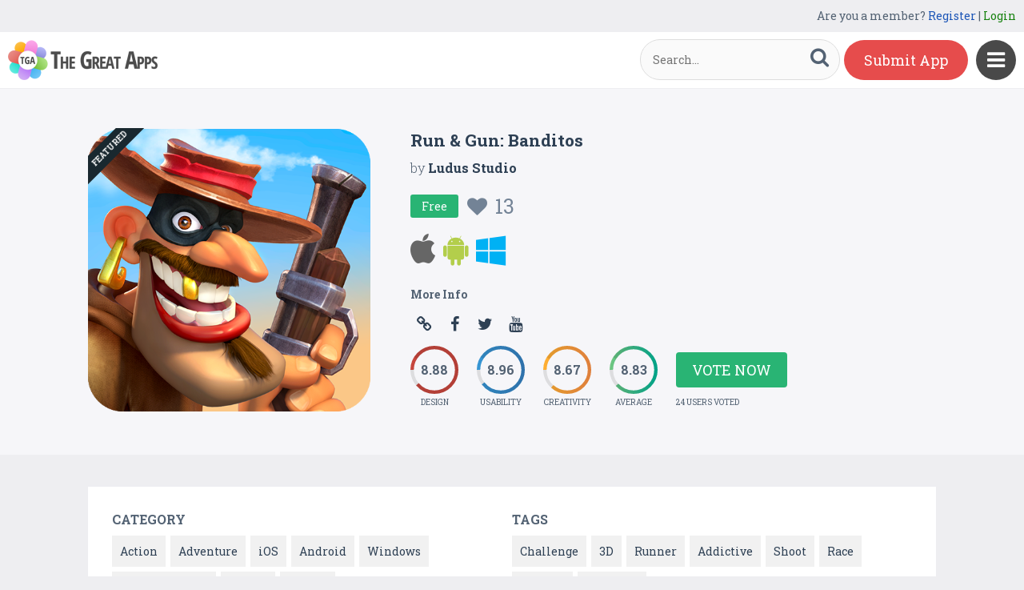

--- FILE ---
content_type: text/html; charset=UTF-8
request_url: https://www.thegreatapps.com/apps/run-gun-banditos
body_size: 6791
content:

<!DOCTYPE HTML>
<html>
<head>
<meta http-equiv="Content-Type" content="text/html; charset=UTF-8">
<meta name="viewport" content="width=device-width, initial-scale=1, maximum-scale=1.0, user-scalable=no">

<title>Run & Gun: Banditos</title>

<meta name="keywords" content="Run & Gun: Banditos,Action,Adventure,iOS,Android,Windows,Entertainment,Games,Arcade,Challenge,3D,Runner,Addictive,Shoot,Race,Cartoon,Amazing" />
<meta name="title" content="Run & Gun: Banditos" />
<meta name="description" content="Your precious treasure is stolen. Enemies are all around. Be the hero and take back what’s yours! Run fast. Shoot sharp. Get what's yours!" />
<meta name="google-site-verification" content="Fodcdh67mGL3R7De2uvi9pEkehur2trQdXECfuTTQTg" />
<meta property="og:url"                content="https://www.thegreatapps.com/apps/run-gun-banditos" />
<meta property="og:title"              content="Run & Gun: Banditos" />
<meta property="og:description"        content="Your precious treasure is stolen. Enemies are all around. Be the hero and take back what’s yours! Run fast. Shoot sharp. Get what's yours!" />
<meta property="og:image"              content="https://www.thegreatapps.com/application/upload/Apps/2017/06/run-gun-banditos-70.png" />
    
<meta name="twitter:card" content="summary_large_image"/>
<meta name="twitter:description" content="Your precious treasure is stolen. Enemies are all around. Be the hero and take back what’s yours! Run fast. Shoot sharp. Get what's yours!"/>
<meta name="twitter:title" content="Run & Gun: Banditos"/>
<meta name="twitter:site" content="@TheGreatApp"/>
<meta name="twitter:domain" content="TheGreatApps"/>
<meta name="twitter:creator" content="@TheGreatApp"/>
<meta name="twitter:image:src" content="https://www.thegreatapps.com/application/upload/Apps/2017/06/run-gun-banditos-70.png" />

<link rel="canonical" href="https://www.thegreatapps.com/apps/run-gun-banditos" />
<link rel="icon" href="favicon.ico" type="image/x-icon" />
<link href='https://fonts.googleapis.com/css?family=Roboto+Slab:400,300,700' rel='stylesheet' type='text/css'>
<script>
	var base_url="https://www.thegreatapps.com/";
	var IsLogin="";
	var redirect_url;

</script>

<script type='text/javascript' src='https://www.thegreatapps.com/application/assets/public/js/jquery-1.11.1.js' ></script>
<script type='text/javascript' src='https://www.thegreatapps.com/application/assets/public/js/jquery.reveal.js' ></script>
<script type='text/javascript' src='https://www.thegreatapps.com/application/assets/public/js/facebook.js' ></script>
<script type='text/javascript' src='https://www.thegreatapps.com/application/assets/public/js/google.js' ></script>
<script type='text/javascript' src='https://www.thegreatapps.com/application/assets/public/js/slick.min.js' ></script>
<script type='text/javascript' src='https://www.thegreatapps.com/application/assets/public/js/header_common.js' ></script>
<script type='text/javascript' src='https://www.thegreatapps.com/application/assets/shared/js/prism.js' ></script>
<script type='text/javascript' src='https://www.thegreatapps.com/application/assets/shared/js/ckeditor/ckeditor.js' ></script>
<script type='text/javascript' src='https://www.thegreatapps.com/application/assets/shared/js/ckeditor/config.js' ></script>
<link type='text/css' rel='stylesheet' href='https://www.thegreatapps.com/application/assets/public/css/style.css' />
<link type='text/css' rel='stylesheet' href='https://www.thegreatapps.com/application/assets/public/css/font-awesome.min.css' />
<link type='text/css' rel='stylesheet' href='https://www.thegreatapps.com/application/assets/public/css/prism.css' />
    <script src="https://cdn.onesignal.com/sdks/OneSignalSDK.js" async=""></script>
    <script>
        var OneSignal = window.OneSignal || [];
        OneSignal.push(function() {
            OneSignal.init({
                appId: "e4429686-d4ea-4578-8bbd-1388dcf9d0b4",
                autoRegister: false,
                notifyButton: {
                    enable: true,
                },
            });
        });
    </script>

<script>
  (function(i,s,o,g,r,a,m){i['GoogleAnalyticsObject']=r;i[r]=i[r]||function(){
  (i[r].q=i[r].q||[]).push(arguments)},i[r].l=1*new Date();a=s.createElement(o),
  m=s.getElementsByTagName(o)[0];a.async=1;a.src=g;m.parentNode.insertBefore(a,m)
  })(window,document,'script','https://www.google-analytics.com/analytics.js','ga');

  ga('create', 'UA-53675669-1', 'auto');
  ga('send', 'pageview');

</script>
</head>
<body>
<div id="login" class="reveal-modal">
  <h1>Login</h1>
  <div class="login-form">
  	<form action="javascript:;" name="login_form" id="login_form" method="post">
  	<div class="field prepend-icon state-success" for="EmailAddress">
    <input name="EmailAddress" id="EmailAddress" type="text" placeholder="E-mail or username" class="form-input gui-input">
   </div>
   <div class="field prepend-icon state-success" for="Password">
    <input name="Password" type="password" id="Password" placeholder="Password" class="form-input gui-input">
   </div>
   <div class="LoginError"></div>
    <input name="Login" type="submit" value="Login" id="Login" class="btn blue block">
    <div class="row MT10">
      <div class="left">
        <!--<input name="" type="checkbox" value="">
        Remember me-->
        </div>
      <div class="right"><a href="https://www.thegreatapps.com/forgot-password" class="red-text underline">Forgot Password?</a></div>
    </div>
    </form>
  </div>
  <!--<div class="or-line"><span>or</span></div>
  <div class="row login-with">
    <div class="col-6"><a href="javascript:;" onclick="facebookLogin();" class="facebook btn"><i class="fa fa-facebook"></i> Login with Facebook</a></div>
    <div class="col-6"><a href="javascript:;" onclick="googleLogin();"  class="g-plus btn"><i class="fa fa-google-plus"></i> Login with Google</a></div>
  </div>-->
  <div class="register">Not a member yet? <a href="https://www.thegreatapps.com/register" class="blue-text">Register now</a></div> <a class="close-reveal-modal">&#215;</a> </div>
  
<a href="javascript:;" class="nav-btn sb-toggle-right"><i class="fa fa-bars"></i></a>
<div class="sb-slidebar">
  <ul>
    <li><a href="https://www.thegreatapps.com/" >Home</a></li>
    <li><a href="https://www.thegreatapps.com/featured-apps" >Featured</a></li>
    <li><a href="https://www.thegreatapps.com/apps-gallery" >Gallery</a></li>
    <li><a href="https://www.thegreatapps.com/categories" >Categories</a></li>
    <li><a href="https://www.thegreatapps.com/directory" >Directory</a></li>
    <li><a href="https://www.thegreatapps.com/submit-apps" >Submit App</a></li>
  <li><a href="https://www.thegreatapps.com/blog" >Blog</a></li>
    <li><a href="https://www.thegreatapps.com/write-blogs-for-us" >Write blogs for us</a></li>
    <li><a href="https://www.thegreatapps.com/about-us" >About Us</a></li>
    <li><a href="https://www.thegreatapps.com/contact-us" >Contact Us</a></li>
  </ul>

  <div class="search">

  	<form action="https://www.thegreatapps.com/search" method="post" >
    <label>SEARCH</label>
    <input name="Search" id="Seach" type="text" placeholder="Search..." value="" class="form-input left">
    <button type="submit" class="btn green left"><i class="fa fa-search"></i></button>
    </form>
  </div>
</div>

<div class="site-container">
  <div class="header">
  	<div class="register">
  	    <span>Are you a member? <a href="https://www.thegreatapps.com/register" class="blue-text">Register</a> | <a href="javascript:;" class="green-text" data-reveal-id="login">Login</a></span> 
        
    </div>
    <div class="logo"><a href="https://www.thegreatapps.com/"><img src="https://www.thegreatapps.com/application/assets/public/images/thegreatapps.png" alt="The Great Apps" title="The Great Apps"></a></div>
    <div class="search">
  	<form action="https://www.thegreatapps.com/search" method="post" >
    <input name="Search" id="SeachHeader" type="text" placeholder="Search..." value="" class="form-input left">
    <button type="submit" class="btn green left"><i class="fa fa-search"></i></button>
    </form>
  </div>
    <div class="header-right"><a href="https://www.thegreatapps.com/submit-apps" class="submit-btn">Submit App</a> </div>
  </div>
  <style>
    .sponsors-ads{width: 250px;padding: 20px;background: #fff;position:fixed;right: 20px;top:135px;font-size: 16px;z-index: 1;}
    .sponsors-ads a{color:#0061cd;}
    .sponsors-ads a:hover{text-decoration: underline;}
    @media only screen and (max-width: 1099px) {
      .sponsors-ads {width: 100%;padding: 20px;position: relative;right: 0;top: 0;border-top: 1px solid #f1f1f1;}
    }
  </style>
  <div class="sponsors-ads" style="display:none">
  <small>Sponsored</small>
  <p style="margin:10px 0 0 0;">Global customers rely <a href="https://bloombergsources.com" rel="nofollow" target="_blank">Bloomberg Sources</a> to deliver accurate, real-time business and market-moving information that helps them make critical financial decisions please <a href="mailto:michael@bloombergsources.com">contact</a></p>
</div>
  
  

<script type='text/javascript' src='https://www.thegreatapps.com/application/assets/public/js/jquery.fancybox.js' ></script>
<script type='text/javascript' src='https://www.thegreatapps.com/application/assets/public/js/circle-progress.js' ></script>
<link type='text/css' rel='stylesheet' href='https://www.thegreatapps.com/application/assets/public/css/jquery.fancybox.css' />
<script>
$(document).ready(function(){

	$(".voting").click(function()
	{
		$('#rating').reveal($(this).data());
	});

	var DesignRating=9;
	$(".design").click(function()
	{
		DesignRating=$(this).attr("Value");

		$(".design").removeClass("selected");

		for (i = 1; i <= $(this).attr("Value"); i++) {
    		$("#Design_"+i).addClass("selected");
		}
	});

	var CreativityRating=7;
	$(".creativity").click(function()
	{
		CreativityRating=$(this).attr("Value");

		$(".creativity").removeClass("selected");

		for (i = 1; i <= $(this).attr("Value"); i++) {
    		$("#Creativity_"+i).addClass("selected");
		}
	});

	var UsabilityRating=8;
	$(".usability").click(function()
	{
		UsabilityRating=$(this).attr("Value");

		$(".usability").removeClass("selected");

		for (i = 1; i <= $(this).attr("Value"); i++) {
    		$("#Usability_"+i).addClass("selected");
		}
	});

	$(".submit_vote").click(function()
	{
	 	var AppID=$("#AppID").val();

		var dataString = 'DesignRating='+DesignRating+'&CreativityRating='+CreativityRating+'&UsabilityRating='+UsabilityRating+'&AppID='+AppID;

		$.ajax({
			type: "POST",
			url: base_url+"apps_c/submit_rating",
			data: dataString,
			dataType: "json",
			cache: false,
			//beforeSend: function(){ $("#login").val('Connecting...');},
			success: function(data){
				  location.reload();
			 }
		  });
	});

	$('.app-slider').slick({
	  autoplay: true,
	  autoplaySpeed: 2000,
	  dots: true,
	  focusOnSelect: true,
	  arrows: true,
	  speed: 300,
	  slidesToShow: 1,
	  variableWidth: true
  });

   $('.fancybox').fancybox();
});
</script>
<div id="rating" class="reveal-modal">
  <h1>Voting Now</h1>
  <h5>Design</h5>
  <ul class="design-vote"><li><a href="javascript:;" class="selected design" Id="Design_1" Value="1">1</a><a href="javascript:;" Id="Design_2" class="selected design" Value="2">2</a><a href="javascript:;" Id="Design_3" class="selected design" Value="3">3</a><a href="javascript:;" Id="Design_4" class="selected design" Value="4">4</a><a href="javascript:;" Id="Design_5" class="selected design" Value="5">5</a><a href="javascript:;" Id="Design_6" class="design selected" Value="6">6</a><a href="javascript:;" class="design selected" Id="Design_7" Value="7">7</a><a href="javascript:;" Id="Design_8" class="design selected" Value="8">8</a><a href="javascript:;" Id="Design_9" class="design selected" Value="9">9</a><a href="javascript:;" Id="Design_10" class="design" Value="10">10</a></li></ul>
  <h5>Usability</h5>
  <ul class="usability-vote"><li><a href="javascript:;" class="selected usability" Id="Usability_1" Value="1">1</a><a href="javascript:;" Id="Usability_2" class="selected usability" Value="2">2</a><a href="javascript:;" class="selected usability" Id="Usability_3" Value="3">3</a><a href="javascript:;" class="selected usability" Id="Usability_4" Value="4"> 4</a><a href="javascript:;" class="selected usability"  Id="Usability_5"Value="5">5</a><a href="javascript:;" class="usability selected" Id="Usability_6" Value="6">6</a><a href="javascript:;" class="usability selected" Id="Usability_7" Value="7">7</a><a href="javascript:;" class="usability selected" Id="Usability_8" Value="8">8</a><a href="javascript:;" class="usability" Id="Usability_9" Value="9">9</a><a href="javascript:;" Id="Usability_10" Value="10" class="usability">10</a></li></ul>
  <h5>Creativity</h5>
  <ul class="creativity-vote"><li><a href="javascript:;" class="selected creativity" Id="Creativity_1" Value="1">1</a><a href="javascript:;" class="selected creativity" Id="Creativity_2" Value="2">2</a><a href="javascript:;" class="selected creativity" Id="Creativity_3" Value="3">3</a><a href="javascript:;" class="selected creativity" Id="Creativity_4" Value="4">4</a><a href="javascript:;" class="selected creativity" Id="Creativity_5" Value="5">5</a><a href="javascript:;" class="creativity selected" Id="Creativity_6" Value="6">6</a><a href="javascript:;" class="creativity selected" Id="Creativity_7" Value="7">7</a><a href="javascript:;" class="creativity" Id="Creativity_8" Value="8">8</a><a href="javascript:;" class="creativity" Id="Creativity_9" Value="9">9</a><a href="javascript:;" class="creativity" Id="Creativity_10" Value="10">10</a></li></ul>
  <input type="hidden" id="AppID" name="AppID" value="14388">
  <div class="row submit-vote"><a href="javascript:;" class="btn green submit_vote" >Submit Vote</a></div>
  <a class="close-reveal-modal">&#215;</a>
</div>
<div class="app-details" style="padding-top:1px;">
	<div class="light-bg">
    	<div class="container">
        	<div class="row">
                    <div class="col-4 app-icon">
        			  	<div class="ribbon">
        		<div class="label">Featured</div>
       		 </div>
		  
        	<img alt="Run & Gun: Banditos" src="https://www.thegreatapps.com/application/upload/Apps/2017/06/run-gun-banditos-70.png"> </div>
        <div class="col-8">
          <div class="app-content">
            <h2>Run & Gun: Banditos</h2>
            <h3>by <span>
            	          		<a href="https://www.thegreatapps.com/profile/ludus-studio">Ludus Studio</a>
          	           </span></h3>
          	 				   <div class="price free">Free
                 	 <div class="favorite UnFav" AppID="14388" Count="13"> <a href="javascript:;" title="Favourite"><i class="fa fa-heart"></i><span>13</span></a> </div>
                   </div>
				
            <div class="store-link">
            	<a  href="https://itunes.apple.com/us/app/run-gun-banditos/id1172897091?ls=1&mt=8" class="app-store" target="_blank"><i class="fa fa-apple"></i></a><a  href="https://play.google.com/store/apps/details?id=com.ludusstudio.runandgun" class="play-store" target="_blank"><i class="fa fa-android"></i></a><a  href="https://www.microsoft.com/store/apps/9nblggh43w99" class="windows-store" target="_blank"><i class="fa fa-windows"></i></a>            </div>
                        <div class="more-info">

              <h4>More Info</h4>
              					 	<a href="http://www.ludusstudio.com" class="web-link" target="_blank" rel="nofollow"><i class="fa fa-link"></i></a>
				
              					<a href="https://www.facebook.com/LudusStudio/" class="facebook" target="_blank" rel="nofollow"><i class="fa fa-facebook"></i></a>
				
				 				<a href="https://www.twitter.com/LudusStudio" class="twitter" target="_blank" rel="nofollow"><i class="fa fa-twitter"></i></a>
				
				
								  <a href="https://www.youtube.com/watch?v=rL9FZ-E5-y8&feature=youtu.be" class="youtube" target="_blank" rel="nofollow"><i class="fa fa-youtube"></i></a>
				            </div>
                         <div class="rating"><div class="first design"> <strong></strong> <span>Design</span> </div>
            <div class="second usability"> <strong></strong> <span>Usability</span> </div>
            <div class="third creativity"> <strong></strong> <span>Creativity</span> </div>
            <div class="fourth average"> <strong></strong> <span>Average</span> </div>
            <div class="user-vote-details">
             				<div class="vote"><a href="javascript:;" class="btn green voting">Vote Now</a></div>
			            <span>24 USERS VOTED</span>
			</div>

            </div>

          </div>
        </div>
      </div>
        </div>

    </div>
    <div class="container">

      <div class="row cat-list">
        <div class="col-6">
          <h5>Category</h5>
          <div class="whitebg">
          					  		<a href="https://www.thegreatapps.com/apps-type/action">Action</a>
			 				  		<a href="https://www.thegreatapps.com/apps-type/adventure">Adventure</a>
			 				  		<a href="https://www.thegreatapps.com/apps-type/ios">iOS</a>
			 				  		<a href="https://www.thegreatapps.com/apps-type/android">Android</a>
			 				  		<a href="https://www.thegreatapps.com/apps-type/windows">Windows</a>
			 				  		<a href="https://www.thegreatapps.com/apps-type/entertainment">Entertainment</a>
			 				  		<a href="https://www.thegreatapps.com/apps-type/games">Games</a>
			 				  		<a href="https://www.thegreatapps.com/apps-type/arcade">Arcade</a>
			           </div>
        </div>
        <div class="col-6">
          <h5>TAGS</h5>
          <div class="whitebg">
          					  		<a href="https://www.thegreatapps.com/tag/challenge">Challenge</a>
			 				  		<a href="https://www.thegreatapps.com/tag/3d">3D</a>
			 				  		<a href="https://www.thegreatapps.com/tag/runner">Runner</a>
			 				  		<a href="https://www.thegreatapps.com/tag/addictive">Addictive</a>
			 				  		<a href="https://www.thegreatapps.com/tag/shoot">Shoot</a>
			 				  		<a href="https://www.thegreatapps.com/tag/race">Race</a>
			 				  		<a href="https://www.thegreatapps.com/tag/cartoon">Cartoon</a>
			 				  		<a href="https://www.thegreatapps.com/tag/amazing">Amazing</a>
			           </div>
        </div>
      </div>



    </div>
    <div class="container">
      <div class="app-details-dec">
        <div class="app-slider">

        				 <div><a class="fancybox" href="https://www.thegreatapps.com/application/upload/Apps/2017/06/run-gun-banditos-27.png" data-fancybox-group="gallery" ><img alt="Run & Gun: Banditos" src="https://www.thegreatapps.com/application/upload/Apps/2017/06/run-gun-banditos-27.png"></a></div>
							 <div><a class="fancybox" href="https://www.thegreatapps.com/application/upload/Apps/2017/06/run-gun-banditos-33.png" data-fancybox-group="gallery" ><img alt="Run & Gun: Banditos" src="https://www.thegreatapps.com/application/upload/Apps/2017/06/run-gun-banditos-33.png"></a></div>
							 <div><a class="fancybox" href="https://www.thegreatapps.com/application/upload/Apps/2017/06/run-gun-banditos-62.png" data-fancybox-group="gallery" ><img alt="Run & Gun: Banditos" src="https://www.thegreatapps.com/application/upload/Apps/2017/06/run-gun-banditos-62.png"></a></div>
							 <div><a class="fancybox" href="https://www.thegreatapps.com/application/upload/Apps/2017/06/run-gun-banditos-183.png" data-fancybox-group="gallery" ><img alt="Run & Gun: Banditos" src="https://www.thegreatapps.com/application/upload/Apps/2017/06/run-gun-banditos-183.png"></a></div>
							 <div><a class="fancybox" href="https://www.thegreatapps.com/application/upload/Apps/2017/06/run-gun-banditos-80.png" data-fancybox-group="gallery" ><img alt="Run & Gun: Banditos" src="https://www.thegreatapps.com/application/upload/Apps/2017/06/run-gun-banditos-80.png"></a></div>
			        </div>
      </div> <h6>Description</h6>
      <div class="app-details-dec M0">

      <div>
         <p>Run fast. Shoot sharp. Get what&#39;s yours!<br />
<br />
Your precious treasure is stolen. Enemies are all around. Be the hero and take back what&rsquo;s yours!<br />
<br />
The greatest challenge you can find is already here. Run and collect as much gold as you can. Test your skills with various obstacles and shoot your way through vast number of enemies to survive the run. Unlock your full potential to beat them all.&nbsp;<br />
<br />
Get in the game for the Run &amp; Gun adventure &ndash; an endless runner with a twist:<br />
<br />
- Choose among various banditos, each having unique powerful skills<br />
- Gather treasures to upgrade your characters and unlock new boosts<br />
- Earn numerous achievements to show off your skills<br />
- Play in a colorful and vivid world<br />
- Compare with other players, be the best!<br />
<br />
Run &amp; Gun - get what&rsquo;s yours!</p>
        </div>

        </div>
    </div>
  </div>
 <div class="container PT50">
    <div class="sub-hd">
      <h1>Related Apps + Games</h1>
      <span><a href="https://www.thegreatapps.com/apps-gallery">View All <i class="fa fa-angle-right"></i></a></span></div>
    	<div class="app-list">
        <ul>
        		  <li>
		  	  
          <div class="app-icon"><a href="https://www.thegreatapps.com/apps/samachar-gujarati-news-app"><img alt="Samachar - Gujarati news app" src="https://www.thegreatapps.com/application/upload/Apps/2021/12/samachar-gujarati-news-app-149.png"></a></div>
          <h2><a href="https://www.thegreatapps.com/apps/samachar-gujarati-news-app">Samachar - Gujarati news app</a></h2>
          <h3>by <span>
          	          	Logicwind          	          	</span></h3>
         <div class="store-link">
          	 <a  href="https://apps.apple.com/us/app/samachar-gujarati-news-app/id1545581830" class="app-store" target="_blank"><i class="fa fa-apple"></i></a><a  href="https://play.google.com/store/apps/details?id=com.samachar.app" class="play-store" target="_blank"><i class="fa fa-android"></i></a>
								  <div class="price free">Free </div>
				
	       </div>
          <div class="app-fot">
             <div class="user-rate"><a href="https://www.thegreatapps.com/apps/samachar-gujarati-news-app"> <b>8.33</b> <span>7 USERS VOTED</span></a> </div>
            	<div class="favorite " AppID="28691" Count="4"> <a href="javascript:;" title="Favourite"><i class="fa fa-heart"></i><span>4</span></a> </div>
          </div>
        </li>
				  <li>
		  	  
          <div class="app-icon"><a href="https://www.thegreatapps.com/apps/bounce-up-1"><img alt="Bounce UP!" src="https://www.thegreatapps.com/application/upload/Apps/2017/05/bounce-up-157.png"></a></div>
          <h2><a href="https://www.thegreatapps.com/apps/bounce-up-1">Bounce UP!</a></h2>
          <h3>by <span>
          	          	Capermint Technologies          	          	</span></h3>
         <div class="store-link">
          	 <a rel="nofollow" href="https://play.google.com/store/apps/details?id=games.fortuneappsdev.bounceup" class="play-store" target="_blank"><i class="fa fa-android"></i></a>
								  <div class="price free">Free </div>
				
	       </div>
          <div class="app-fot">
             <div class="user-rate"><a href="https://www.thegreatapps.com/apps/bounce-up-1"> <b>8.69</b> <span>12 USERS VOTED</span></a> </div>
            	<div class="favorite " AppID="13824" Count="6"> <a href="javascript:;" title="Favourite"><i class="fa fa-heart"></i><span>6</span></a> </div>
          </div>
        </li>
				  <li>
		  	  
          <div class="app-icon"><a href="https://www.thegreatapps.com/apps/fly-ninja"><img alt="Fly Ninja" src="https://www.thegreatapps.com/application/upload/Apps/2015/12/fly-ninja-5.png"></a></div>
          <h2><a href="https://www.thegreatapps.com/apps/fly-ninja">Fly Ninja</a></h2>
          <h3>by <span>
          	          	Bucho Studio          	          	</span></h3>
         <div class="store-link">
          	 <a rel="nofollow" href="https://play.google.com/store/apps/details?id=com.BuchoStudio.FlyNinja" class="play-store" target="_blank"><i class="fa fa-android"></i></a>
								  <div class="price free">Free </div>
				
	       </div>
          <div class="app-fot">
             <div class="user-rate"><a href="https://www.thegreatapps.com/apps/fly-ninja"> <b>6.27</b> <span>11 USERS VOTED</span></a> </div>
            	<div class="favorite " AppID="3215" Count="4"> <a href="javascript:;" title="Favourite"><i class="fa fa-heart"></i><span>4</span></a> </div>
          </div>
        </li>
				  <li>
		  	  
          <div class="app-icon"><a href="https://www.thegreatapps.com/apps/my-entrepreneur-dream-job"><img alt="My Entrepreneur Dream Job" src="https://www.thegreatapps.com/application/upload/Apps/2018/01/my-entrepreneur-dream-job-174.png"></a></div>
          <h2><a href="https://www.thegreatapps.com/apps/my-entrepreneur-dream-job">My Entrepreneur Dream Job</a></h2>
          <h3>by <span>
          	          	Gameimake          	          	</span></h3>
         <div class="store-link">
          	 <a rel="nofollow" href="https://play.google.com/store/apps/details?id=com.gameimake.myentrepreneurdreamjob" class="play-store" target="_blank"><i class="fa fa-android"></i></a>
								  <div class="price free">Free </div>
				
	       </div>
          <div class="app-fot">
             <div class="user-rate"><a href="https://www.thegreatapps.com/apps/my-entrepreneur-dream-job"> <b>8.36</b> <span>13 USERS VOTED</span></a> </div>
            	<div class="favorite " AppID="17031" Count="7"> <a href="javascript:;" title="Favourite"><i class="fa fa-heart"></i><span>7</span></a> </div>
          </div>
        </li>
		        </ul>
    </div>

  </div>
<script>

    (function($) {
        $(document).ready(function() {

			$('.first.design').circleProgress({
    value: 8.88,
    fill: { gradient: ['#c6463d', '#c7463d'] }
}).on('circle-animation-progress', function(event, progress, stepValue) {
    $(this).find('strong').text(String(stepValue.toFixed(2)).substr(0));
});

$('.second.usability').circleProgress({
    value: 8.96,
    fill: { gradient: ['#3696d4', '#337ebe'] }
}).on('circle-animation-progress', function(event, progress, stepValue) {
    $(this).find('strong').text(String(stepValue.toFixed(2)).substr(0));
});

$('.third.creativity').circleProgress({
    value: 8.67,
    fill: { gradient: ['#feaf31', '#f88e43'] }
}).on('circle-animation-progress', function(event, progress, stepValue) {
    $(this).find('strong').text(String(stepValue.toFixed(2)).substr(0));
});

$('.fourth.average').circleProgress({
    value: 8.83,
    fill: { gradient: ['#71c680', '#00b497'] }
}).on('circle-animation-progress', function(event, progress, stepValue) {
    $(this).find('strong').text(String(stepValue.toFixed(2)).substr(0));
});

          //  $.slidebars();
        });
    }) (jQuery);
</script>

<div class="sponsors">
    <div class="container">
      <ul>
      <li><a href="https://tradinggame.com" target="_blank"><img src="https://www.thegreatapps.com/application/assets/public/images/TradingGame.png" alt="Trading Game" title="Trading Game"></a></li>
      <li><a href="https://play.google.com/store/apps/details?id=com.akweb.posterking&hl=en" target="_blank"><img src="https://www.thegreatapps.com/application/assets/public/images/posterking.jpg" alt="Poster King - Card Maker" title="Poster King - Card Maker"></a></li>
      <li><a href="https://play.google.com/store/apps/details?id=com.bitsatyourservice.wordoop" target="_blank"><img src="https://www.thegreatapps.com/application/assets/public/images/WordoopBanner.png" alt="Wordoop Word Game" title="Wordoop Word Game"></a></li>
      <li><a href="https://www.thegreatapps.com/contact-us" target="_blank"><img src="https://www.thegreatapps.com/application/assets/public/images/sponsors-space.png" alt="Sponsors Advertise with us" title="Sponsors Advertise with us"></a></li>
    </div>
  </div>

  <div class="footer">
    <div class="container">
      <div class="row">
        <div class="col-8 newsletter">
        	<h6>Receive our email newsletter</h6>
        		<form action="javascript:;"  method="post" id="subscription_form">
        		<div class="field prepend-icon state-success" for="EmailNewsLetter">
                <input name="EmailNewsLetter" id="EmailNewsLetter" type="text" placeholder="Enter Email Address" class="form-input gui-input" />
                <input name="Subscription" id="Subscription" type="submit" class="btn green" value="Sign up" />
               </div>


                  <div class="SubcribeUser	" id="SubcribeUser"></div>
                </form>
        </div>
        <div class="col-4">
          <div class="social"> <a href="https://www.facebook.com/thegreatapps" target="_blank" title="Facebook" class="facebook"><i class="fa fa-facebook"></i></a> <a href="http://twitter.com/thegreatapp" target="_blank" title="Twitter" class="twitter"><i class="fa fa-twitter"></i></a>  <a href="http://pinterest.com/thegreatapps" target="_blank" title="Pinterest" class="pinterest"><i class="fa fa-pinterest-p"></i></a> <a href="https://www.instagram.com/thegreatapps_com" target="_blank" title="Instagram" class="instagram"><i class="fa fa-instagram"></i></a> <a href="http://feeds.feedburner.com/thegreatapps" target="_blank" title="Rss" class="rss"><i class="fa fa-rss"></i></a>  </div>
        </div>
        <div class="col-12 border-top">
        	 <div class="footer-link"><a href="https://www.thegreatapps.com/">Home</a>|<a href="https://www.thegreatapps.com/featured-apps">Featured</a>|<a href="https://www.thegreatapps.com/apps-gallery">Gallery</a>|<a href="https://www.thegreatapps.com/directory">Directory</a>|<a href="https://www.thegreatapps.com/about-us">About Us</a>|<a href="https://www.thegreatapps.com/contact-us">Contact Us</a>|<a href="https://www.thegreatapps.com/terms-condition">Terms & Conditions</a></div>
          <div class="copyright">All rights reserved &copy; 2026 TheGreatApps.com</div>
        </div>
      </div>
    </div>
  </div>

<script type='text/javascript' src='https://www.thegreatapps.com/application/assets/admin/js/admin-tools/admin-forms/js/jquery.validate.min.js' ></script>
<script type='text/javascript' src='https://www.thegreatapps.com/application/assets/public/js/footer_common.js' ></script>
</body>
</html>


--- FILE ---
content_type: text/html
request_url: https://content.googleapis.com/static/proxy.html?usegapi=1&jsh=m%3B%2F_%2Fscs%2Fabc-static%2F_%2Fjs%2Fk%3Dgapi.lb.en.2kN9-TZiXrM.O%2Fd%3D1%2Frs%3DAHpOoo_B4hu0FeWRuWHfxnZ3V0WubwN7Qw%2Fm%3D__features__
body_size: -187
content:
<!DOCTYPE html>
<html>
<head>
<title></title>
<meta http-equiv="X-UA-Compatible" content="IE=edge" />
<script nonce="9zDdTkvRvvDjbd792m6sVQ">
  window['startup'] = function() {
    googleapis.server.init();
  };
</script>
<script src="https://apis.google.com/js/googleapis.proxy.js?onload=startup" async defer nonce="9zDdTkvRvvDjbd792m6sVQ"></script>
</head>
<body>
</body>
</html>
